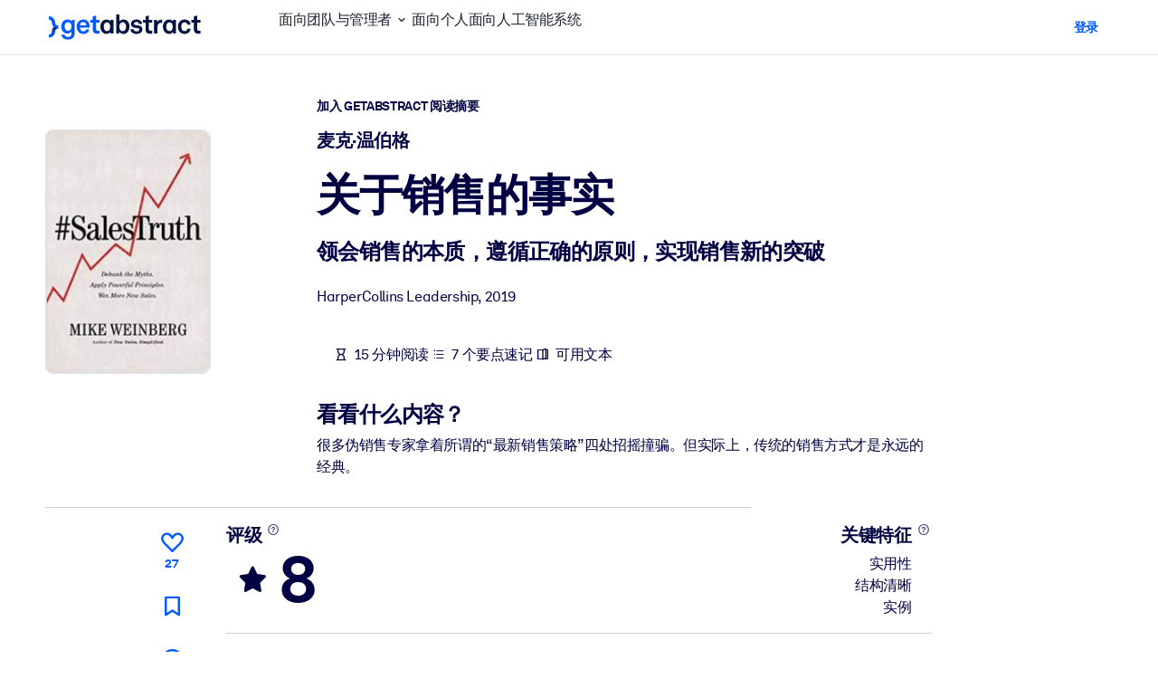

--- FILE ---
content_type: text/javascript
request_url: https://www.getabstract.com/_astro/vueUtils.Zy3VWRey.js
body_size: 846
content:
import{u as c}from"./vue-router.COGMvo02.js";import{d as u,c as r,F as i,Q as a,R as l,S as f}from"./gaContext.1_NLjE3G.js";import{i as o}from"./isEqual.DqipB6B4.js";function E(e){return(t,n)=>e({...t,children:n.slots.default?.()})}const d=u({props:{sideEffect:{type:Function,required:!0},content:{type:Object,required:!0}},setup(e){return a(e.sideEffect),()=>e.content}}),b=u({props:{sideEffect:{type:Function,required:!0},getWatchSource:{type:Function,required:!0},content:{type:Object,required:!0}},setup(e){return a(e.sideEffect),l(()=>e.getWatchSource(),async(t,n)=>{o(n,t)||await e.sideEffect()}),()=>e.content}});function R(e){const t=c();if(e.maybeRedirect.kind==="REDIRECT"){const n=e.maybeRedirect.url;return r(d,{sideEffect:async()=>{await t.push(f(n,e.ctx))},content:r(i,null,null)},null)}else return e.render(e.maybeRedirect.data)}function h(e){return e.maybeNull===null?e.renderNull():e.renderData(e.maybeNull)}export{d as G,h as H,b as a,R as b,E as c};


--- FILE ---
content_type: application/javascript; charset=UTF-8
request_url: https://dev.visualwebsiteoptimizer.com/dcdn/settings.js?a=5083&settings_type=4&ts=1768837990&dt=spider&cc=US
body_size: 1791
content:
try{window.VWO = window.VWO || [];  window.VWO.data = window.VWO.data || {}; window.VWO.sTs = 1768837990;(function(){var VWOOmniTemp={};window.VWOOmni=window.VWOOmni||{};for(var key in VWOOmniTemp)Object.prototype.hasOwnProperty.call(VWOOmniTemp,key)&&(window.VWOOmni[key]=VWOOmniTemp[key]);;})();(function(){window.VWO=window.VWO||[];var pollInterval=100;var _vis_data={};var intervalObj={};var analyticsTimerObj={};var experimentListObj={};window.VWO.push(["onVariationApplied",function(data){if(!data){return}var expId=data[1],variationId=data[2];if(expId&&variationId&&["VISUAL_AB","VISUAL","SPLIT_URL"].indexOf(window._vwo_exp[expId].type)>-1){}}])})();window.VWO.opaLibPath=window.VWO.opaLibPath||'https://dev.visualwebsiteoptimizer.com/cdn/analysis/4.0/opa-3e47d1ba07ed76c59f18057a29a1e329br.js';_vwo_opa_cb = '3e47d1ba07ed76c59f18057a29a1e329';window._vwo_pa = window._vwo_pa || {}; window._vwo_pa.sId = 'E8387F766D7B3421';window.VWO.push(['updateSettings',{"134":[{"ss":null,"name":"B2C Product Page ALL","urlRegex":"^https\\:\\\/\\\/getabstract\\.com\\\/.*\\\/subscribe\\\/products\\\/?(?:[\\?#].*)?$","version":2,"manual":false,"pc_traffic":100,"clickmap":0,"main":false,"comb_n":{"1":"website"},"type":"ANALYZE_HEATMAP","segment_code":"true","sections":{"1":{"path":"","variations":{"1":""}}},"globalCode":{},"exclude_url":"","goals":{"1":{"excludeUrl":"","type":"ENGAGEMENT","urlRegex":"^.*$"}},"multiple_domains":0,"status":"RUNNING","combs":{"1":1},"ibe":1},"window._vwo_pa=window._vwo_pa || {};"],"131":[{"ss":null,"name":"Corporate Solutions ALL","urlRegex":"^https\\:\\\/\\\/.*\\.getabstract\\.com\\\/.*\\\/enterprise\\\/solutions\\\/?(?:[\\?#].*)?$","version":2,"manual":false,"pc_traffic":100,"clickmap":0,"main":false,"comb_n":{"1":"website"},"type":"ANALYZE_HEATMAP","segment_code":"true","sections":{"1":{"path":"","variations":{"1":""}}},"globalCode":{},"exclude_url":"","goals":{"1":{"excludeUrl":"","type":"ENGAGEMENT","urlRegex":"^.*$"}},"multiple_domains":0,"status":"RUNNING","combs":{"1":1},"ibe":1},"window._vwo_pa=window._vwo_pa || {};"],"100":[{"name":"Homepage - View","urlRegex":"^https\\:\\\/\\\/getabstract\\.com\\\/en\\\/?(?:[\\?#].*)?$","combs":{"1":1},"manual":false,"pc_traffic":100,"clickmap":0,"status":"RUNNING","comb_n":{"1":"website"},"type":"ANALYZE_RECORDING","segment_code":"_vwo_s().f_in(_vwo_s().jv('anonymous'), 'true')","sections":{"1":{"path":"","variations":{"1":""}}},"globalCode":{},"exclude_url":"","goals":{"1":{"excludeUrl":"","type":"ENGAGEMENT","urlRegex":"^.*$"}},"version":2,"multiple_domains":0,"main":false,"segment_code_v2":"_vwo_s().f_in(_vwo_s().jv('anonymous'), 'true')"}],"139":[{"ss":null,"name":"Free Trial: Sign-Up to Payment Funnel","urlRegex":"^.*\\?trialSuccess\\=true.*$","combs":{"1":1},"manual":false,"pc_traffic":100,"clickmap":0,"status":"RUNNING","comb_n":{"1":"Website"},"type":"TRACK","segment_code":"true","sections":{"1":{"path":"","variations":{}}},"globalCode":{},"exclude_url":"","goals":{"6":{"type":"SEPARATE_PAGE","urlRegex":"^.*\\\/subscribe\\\/payment.*$","excludeUrl":"","pExcludeUrl":"","pUrl":""}},"version":1,"multiple_domains":0,"ibe":1}],"128":[{"ss":null,"name":"Corporate Solutions DE","urlRegex":"^https\\:\\\/\\\/getabstract\\.com\\\/de\\\/enterprise\\\/solutions\\\/?(?:[\\?#].*)?$","version":2,"manual":false,"pc_traffic":100,"clickmap":0,"main":false,"comb_n":{"1":"website"},"type":"ANALYZE_HEATMAP","segment_code":"true","sections":{"1":{"path":"","variations":{"1":""}}},"globalCode":{},"exclude_url":"","goals":{"1":{"excludeUrl":"","type":"ENGAGEMENT","urlRegex":"^.*$"}},"multiple_domains":0,"status":"RUNNING","combs":{"1":1},"ibe":1},"window._vwo_pa=window._vwo_pa || {};"],"147":[{"ss":null,"name":"Revenue from Summary Page","urlRegex":"^.*https\\:\\\/\\\/getabstract\\.com\\\/en\\\/summary\\\/.*$","combs":{"1":1},"manual":false,"pc_traffic":100,"clickmap":0,"status":"RUNNING","comb_n":{"1":"Website"},"type":"TRACK","segment_code":"true","sections":{"1":{"path":"","variations":{}}},"globalCode":{},"exclude_url":"","goals":{"8":{"type":"REVENUE_TRACKING","urlRegex":"^https\\:\\\/\\\/getabstract\\.com\\\/en\\\/summary\\\/?(?:[\\?#].*)?$","excludeUrl":"","pExcludeUrl":"","pUrl":""}},"version":1,"multiple_domains":0,"ibe":1}],"177":[{"ss":{"csa":0},"name":"LMS\/LXP","urlRegex":"^https\\:\\\/\\\/getabstract\\.com\\\/en\\\/lms\\\/?(?:[\\?#].*)?$","version":2,"ep":1718825330000,"manual":false,"pc_traffic":100,"clickmap":0,"main":false,"comb_n":{"1":"website"},"type":"ANALYZE_HEATMAP","segment_code":"(_vwo_s().f_in(_vwo_s().U(),'https:\/\/www.getabstract.com\/en\/lms'))","sections":{"1":{"path":"","variations":{"1":""}}},"combs":{"1":1},"ibe":1,"globalCode":{},"exclude_url":"","goals":{"1":{"excludeUrl":"","type":"ENGAGEMENT","urlRegex":"^.*$"}},"status":"RUNNING","multiple_domains":0,"isEventMigrated":true,"isSpaRevertFeatureEnabled":false},"window._vwo_pa=window._vwo_pa || {};"],"96":[{"aK":1,"name":"Recording","urlRegex":"^.*$","version":2,"manual":false,"pc_traffic":100,"clickmap":0,"main":true,"comb_n":{"1":"website"},"type":"ANALYZE_RECORDING","wl":"","bl":"","sections":{"1":{"path":"","variations":{"1":""}}},"globalCode":{},"exclude_url":"","goals":{"1":{"excludeUrl":"","type":"ENGAGEMENT","urlRegex":"^.*$"}},"segment_code":"true","multiple_domains":0,"status":"RUNNING","combs":{"1":1}}],"148":[{"ss":{"csa":0},"name":"Trials From Summary Page","urlRegex":"^https\\:\\\/\\\/getabstract\\.com\\\/.*\\\/summary\\\/.*$","combs":{"1":1},"manual":false,"pc_traffic":100,"clickmap":0,"status":"RUNNING","comb_n":{"1":"Website"},"type":"TRACK","segment_code":"(_vwo_s().f_con(_vwo_s().R(),'https:\/\/www.getabstract.com\/*\/summary\/'))","sections":{"1":{"path":"","variations":{}}},"globalCode":{},"exclude_url":"","goals":{"9":{"type":"FORM_SUBMIT","urlRegex":"^https\\:\\\/\\\/getabstract\\.com\\\/.*\\\/trial\\\/?(?:[\\?#].*)?$","excludeUrl":"","pExcludeUrl":"","pUrl":"^https\\:\\\/\\\/getabstract\\.com\\\/.*\\\/trial\\\/?(?:[\\?#].*)?$"}},"version":1,"multiple_domains":0,"ibe":1}],"130":[{"ss":null,"name":"Corporate Solutions ES","urlRegex":"^https\\:\\\/\\\/getabstract\\.com\\\/es\\\/enterprise\\\/solutions\\\/?(?:[\\?#].*)?$","version":2,"manual":false,"pc_traffic":100,"clickmap":0,"main":false,"comb_n":{"1":"website"},"type":"ANALYZE_HEATMAP","segment_code":"true","sections":{"1":{"path":"","variations":{"1":""}}},"globalCode":{},"exclude_url":"","goals":{"1":{"excludeUrl":"","type":"ENGAGEMENT","urlRegex":"^.*$"}},"multiple_domains":0,"status":"RUNNING","combs":{"1":1},"ibe":1},"window._vwo_pa=window._vwo_pa || {};"],"141":[{"ss":null,"name":"Free Trial Conversion Funnel","urlRegex":".*","combs":{"1":1},"manual":false,"pc_traffic":100,"clickmap":0,"status":"RUNNING","v":1,"ibe":1,"type":"FUNNEL","segment_code":"true","sections":{"1":{"path":"","variations":{}}},"globalCode":{},"exclude_url":"","goals":[{"type":"SEPARATE_PAGE","id":4},{"type":"SEPARATE_PAGE","id":5},{"type":"SEPARATE_PAGE","id":3},{"type":"SEPARATE_PAGE","id":6},{"type":"SEPARATE_PAGE","id":7}],"id":141,"comb_n":{"1":"Website"},"multiple_domains":0,"version":1}],"176":[{"ss":{"csa":0},"name":"Microlearning Solutions","urlRegex":"^https\\:\\\/\\\/getabstract\\.com\\\/en\\\/landing\\\/microlearning\\\/?(?:[\\?#].*)?$","version":2,"ep":1718825221000,"manual":false,"pc_traffic":100,"clickmap":0,"main":false,"comb_n":{"1":"website"},"type":"ANALYZE_HEATMAP","segment_code":"(_vwo_s().f_in(_vwo_s().U(),'https:\/\/www.getabstract.com\/en\/landing\/microlearning'))","sections":{"1":{"path":"","variations":{"1":""}}},"combs":{"1":1},"ibe":1,"globalCode":{},"exclude_url":"","goals":{"1":{"excludeUrl":"","type":"ENGAGEMENT","urlRegex":"^.*$"}},"status":"RUNNING","multiple_domains":0,"isEventMigrated":true,"isSpaRevertFeatureEnabled":false},"window._vwo_pa=window._vwo_pa || {};"],"171":[{"ss":null,"name":"RFU Portlet Visits to Home Page Visits","urlRegex":"^https\\:\\\/\\\/getabstract\\.com\\\/en\\\/portlets\\\/summarylist\\-294\\\/?(?:[\\?#].*)?$","version":1,"ep":1718186225000,"manual":false,"pc_traffic":100,"clickmap":0,"status":"RUNNING","comb_n":{"1":"Website"},"type":"TRACK","segment_code":"true","sections":{"1":{"path":"","variations":{}}},"ibe":1,"globalCode":{},"exclude_url":"","goals":{"10":{"type":"SEPARATE_PAGE","urlRegex":"^https\\:\\\/\\\/getabstract\\.com\\\/en\\\/?(?:[\\?#].*)?$","excludeUrl":"","pExcludeUrl":"","pUrl":""}},"combs":{"1":1},"multiple_domains":0,"isEventMigrated":true,"isSpaRevertFeatureEnabled":false}],"170":[{"ss":null,"name":"Search Results","urlRegex":"^https\\:\\\/\\\/getabstract\\.com\\\/en\\\/search\\\/?(?:[\\?#].*)?$","version":2,"ep":1718186021000,"manual":false,"pc_traffic":100,"clickmap":0,"main":false,"comb_n":{"1":"website"},"type":"ANALYZE_HEATMAP","segment_code":"true","sections":{"1":{"path":"","variations":{"1":""}}},"combs":{"1":1},"ibe":1,"globalCode":{},"exclude_url":"","goals":{"1":{"excludeUrl":"","type":"ENGAGEMENT","urlRegex":"^.*$"}},"status":"RUNNING","multiple_domains":0,"isEventMigrated":true,"isSpaRevertFeatureEnabled":false},"window._vwo_pa=window._vwo_pa || {};"],"169":[{"ss":null,"name":"Sketch Notes","urlRegex":"^https\\:\\\/\\\/getabstract\\.com\\\/en\\\/sketchnotes\\\/?(?:[\\?#].*)?$","version":2,"ep":1718185991000,"manual":false,"pc_traffic":100,"clickmap":0,"main":false,"comb_n":{"1":"website"},"type":"ANALYZE_HEATMAP","segment_code":"true","sections":{"1":{"path":"","variations":{"1":""}}},"combs":{"1":1},"ibe":1,"globalCode":{},"exclude_url":"","goals":{"1":{"excludeUrl":"","type":"ENGAGEMENT","urlRegex":"^.*$"}},"status":"RUNNING","multiple_domains":0,"isEventMigrated":true,"isSpaRevertFeatureEnabled":false},"window._vwo_pa=window._vwo_pa || {};"],"144":[{"ss":null,"name":"Benefits","urlRegex":"^https\\:\\\/\\\/getabstract\\.com\\\/en\\\/benefits\\\/?(?:[\\?#].*)?$","version":2,"manual":false,"pc_traffic":100,"clickmap":0,"main":false,"comb_n":{"1":"website"},"type":"ANALYZE_HEATMAP","segment_code":"true","sections":{"1":{"path":"","variations":{"1":""}}},"globalCode":{},"exclude_url":"","goals":{"1":{"excludeUrl":"","type":"ENGAGEMENT","urlRegex":"^.*$"}},"multiple_domains":0,"status":"RUNNING","combs":{"1":1},"ibe":1},"window._vwo_pa=window._vwo_pa || {};"],"168":[{"ss":null,"name":"Actionables","urlRegex":"^https\\:\\\/\\\/getabstract\\.com\\\/en\\\/actionables\\\/?(?:[\\?#].*)?$","version":2,"ep":1718185969000,"manual":false,"pc_traffic":100,"clickmap":0,"main":false,"comb_n":{"1":"website"},"type":"ANALYZE_HEATMAP","segment_code":"true","sections":{"1":{"path":"","variations":{"1":""}}},"combs":{"1":1},"ibe":1,"globalCode":{},"exclude_url":"","goals":{"1":{"excludeUrl":"","type":"ENGAGEMENT","urlRegex":"^.*$"}},"status":"RUNNING","multiple_domains":0,"isEventMigrated":true,"isSpaRevertFeatureEnabled":false},"window._vwo_pa=window._vwo_pa || {};"],"167":[{"ss":{"pu":"_vwo_t.cm('eO','dom.load')","csa":0},"name":"B2B home page","urlRegex":"^https\\:\\\/\\\/getabstract\\.com\\\/en\\\/?(?:[\\?#].*)?$","version":2,"ep":1717491801000,"manual":false,"pc_traffic":100,"clickmap":0,"main":false,"comb_n":{"1":"website"},"type":"ANALYZE_HEATMAP","segment_code":"(_vwo_t.cm('eO', 'poll','_vwo_s().f_in(_vwo_s().jv(\\'b2b_context\\'),\\'true\\')'))","sections":{"1":{"path":"","variations":{"1":""}}},"combs":{"1":1},"ibe":1,"globalCode":{},"exclude_url":"","goals":{"1":{"excludeUrl":"","type":"ENGAGEMENT","urlRegex":"^.*$"}},"status":"RUNNING","multiple_domains":0,"isEventMigrated":true,"isSpaRevertFeatureEnabled":false},"window._vwo_pa=window._vwo_pa || {};"],"129":[{"ss":null,"name":"Corporate Solutions EN","urlRegex":"^https\\:\\\/\\\/getabstract\\.com\\\/en\\\/enterprise\\\/solutions\\\/?(?:[\\?#].*)?$","version":2,"manual":false,"pc_traffic":100,"clickmap":0,"main":false,"comb_n":{"1":"website"},"type":"ANALYZE_HEATMAP","segment_code":"true","sections":{"1":{"path":"","variations":{"1":""}}},"globalCode":{},"exclude_url":"","goals":{"1":{"excludeUrl":"","type":"ENGAGEMENT","urlRegex":"^.*$"}},"multiple_domains":0,"status":"RUNNING","combs":{"1":1},"ibe":1},"window._vwo_pa=window._vwo_pa || {};"],"138":[{"ss":null,"name":"Free Trial: Email Entry to Warmup","urlRegex":"^https\\:\\\/\\\/getabstract\\.com\\\/.*\\\/trial\\\/please\\-verify\\\/?(?:[\\?#].*)?$","combs":{"1":1},"manual":false,"pc_traffic":100,"clickmap":0,"status":"RUNNING","comb_n":{"1":"Website"},"type":"TRACK","segment_code":"true","sections":{"1":{"path":"","variations":{}}},"globalCode":{},"exclude_url":"","goals":{"5":{"type":"SEPARATE_PAGE","urlRegex":"^.*\\\/warmup\\?uuid\\=.*$","excludeUrl":"","pExcludeUrl":"","pUrl":""}},"version":1,"multiple_domains":0,"ibe":1}],"136":[{"ss":null,"name":"Free Trial: Warmup to Sign-Up","urlRegex":"^.*\\\/warmup\\?uuid\\=.*$","combs":{"1":1},"manual":false,"pc_traffic":100,"clickmap":0,"status":"RUNNING","comb_n":{"1":"Website"},"type":"TRACK","segment_code":"true","sections":{"1":{"path":"","variations":{}}},"globalCode":{},"exclude_url":"","goals":{"3":{"type":"SEPARATE_PAGE","urlRegex":"^.*\\?trialSuccess\\=true.*$","excludeUrl":"","pExcludeUrl":"","pUrl":""}},"version":1,"multiple_domains":0,"ibe":1}],"97":[{"ss":null,"name":"Heatmap","urlRegex":"^.*$","version":2,"ep":1529499849000,"manual":false,"pc_traffic":100,"clickmap":0,"main":true,"comb_n":{"1":"website"},"type":"ANALYZE_HEATMAP","segment_code":"true","sections":{"1":{"path":"","variations":{"1":""}}},"multiple_domains":0,"globalCode":{},"exclude_url":"","goals":{"1":{"excludeUrl":"","type":"ENGAGEMENT","urlRegex":"^.*$"}},"combs":{"1":1},"status":"RUNNING","isEventMigrated":true,"ibe":1},"window._vwo_pa=window._vwo_pa || {};"],"140":[{"ss":null,"name":"Free Trial: Payment Funnel to Purchase","urlRegex":"^.*subscribe\\\/payment.*$","combs":{"1":1},"manual":false,"pc_traffic":100,"clickmap":0,"status":"RUNNING","comb_n":{"1":"Website"},"type":"TRACK","segment_code":"true","sections":{"1":{"path":"","variations":{}}},"globalCode":{},"exclude_url":"","goals":{"7":{"type":"SEPARATE_PAGE","urlRegex":"^.*subscribe\\\/confirmation.*$","excludeUrl":"","pExcludeUrl":"","pUrl":""}},"version":1,"multiple_domains":0,"ibe":1}],"137":[{"ss":null,"name":"Free Trial: Any page to Email Entry","urlRegex":"^.*https\\:\\\/\\\/getabstract\\.com\\\/.*$","combs":{"1":1},"manual":false,"pc_traffic":100,"clickmap":0,"status":"RUNNING","comb_n":{"1":"Website"},"type":"TRACK","segment_code":"true","sections":{"1":{"path":"","variations":{}}},"globalCode":{},"exclude_url":"","goals":{"4":{"type":"SEPARATE_PAGE","urlRegex":"^https\\:\\\/\\\/getabstract\\.com\\\/.*\\\/trial\\\/please\\-verify\\\/?(?:[\\?#].*)?$","excludeUrl":"","pExcludeUrl":"","pUrl":""}},"version":1,"multiple_domains":0,"ibe":1}]},{}, '4']);}catch(e){_vwo_code.finish(); _vwo_code.removeLoaderAndOverlay && _vwo_code.removeLoaderAndOverlay(); var vwo_e=new Image;vwo_e.src="https://dev.visualwebsiteoptimizer.com/e.gif?a=5083&s=settings.js&e="+encodeURIComponent(e && e.message && e.message.substring(0,1000))+"&url"+encodeURIComponent(window.location.href)}